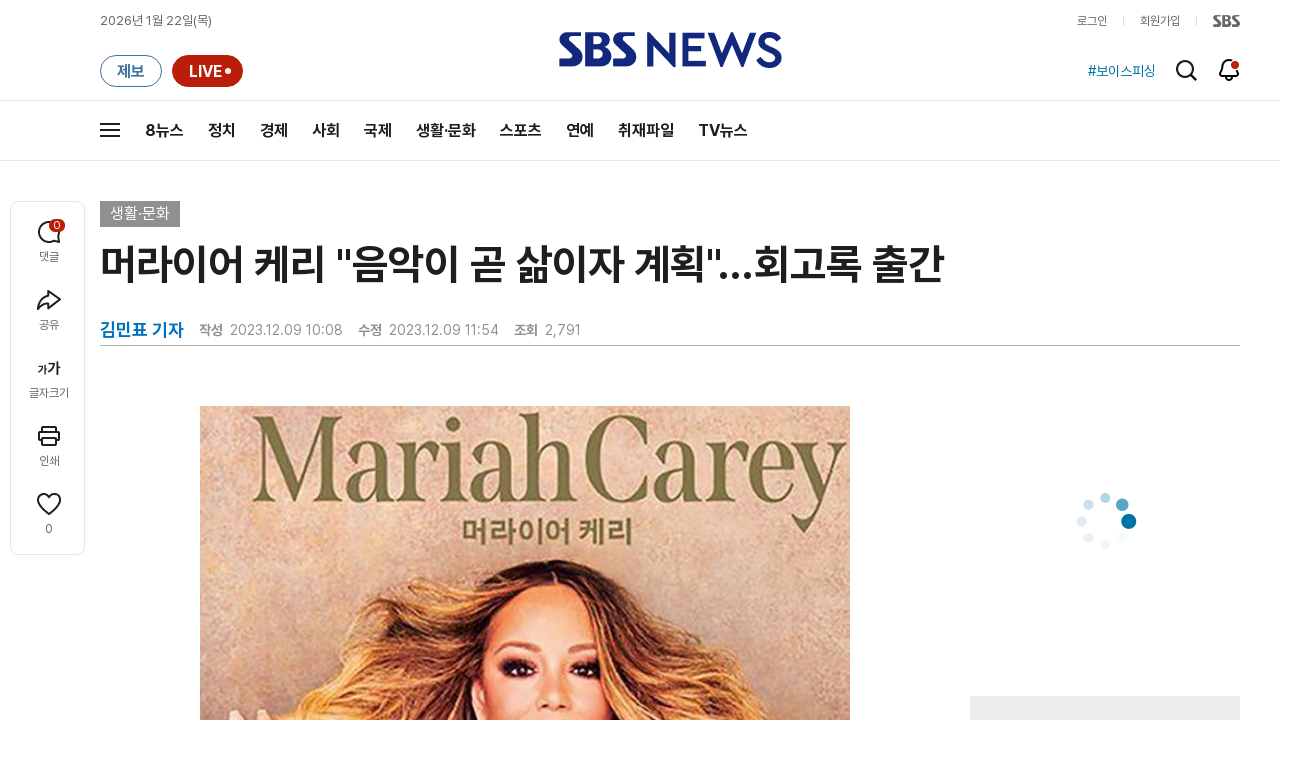

--- FILE ---
content_type: text/html; charset=utf-8
request_url: https://www.google.com/recaptcha/api2/aframe
body_size: 269
content:
<!DOCTYPE HTML><html><head><meta http-equiv="content-type" content="text/html; charset=UTF-8"></head><body><script nonce="JBUwXK-L0_GAQxqSa2ukHQ">/** Anti-fraud and anti-abuse applications only. See google.com/recaptcha */ try{var clients={'sodar':'https://pagead2.googlesyndication.com/pagead/sodar?'};window.addEventListener("message",function(a){try{if(a.source===window.parent){var b=JSON.parse(a.data);var c=clients[b['id']];if(c){var d=document.createElement('img');d.src=c+b['params']+'&rc='+(localStorage.getItem("rc::a")?sessionStorage.getItem("rc::b"):"");window.document.body.appendChild(d);sessionStorage.setItem("rc::e",parseInt(sessionStorage.getItem("rc::e")||0)+1);localStorage.setItem("rc::h",'1769023859949');}}}catch(b){}});window.parent.postMessage("_grecaptcha_ready", "*");}catch(b){}</script></body></html>